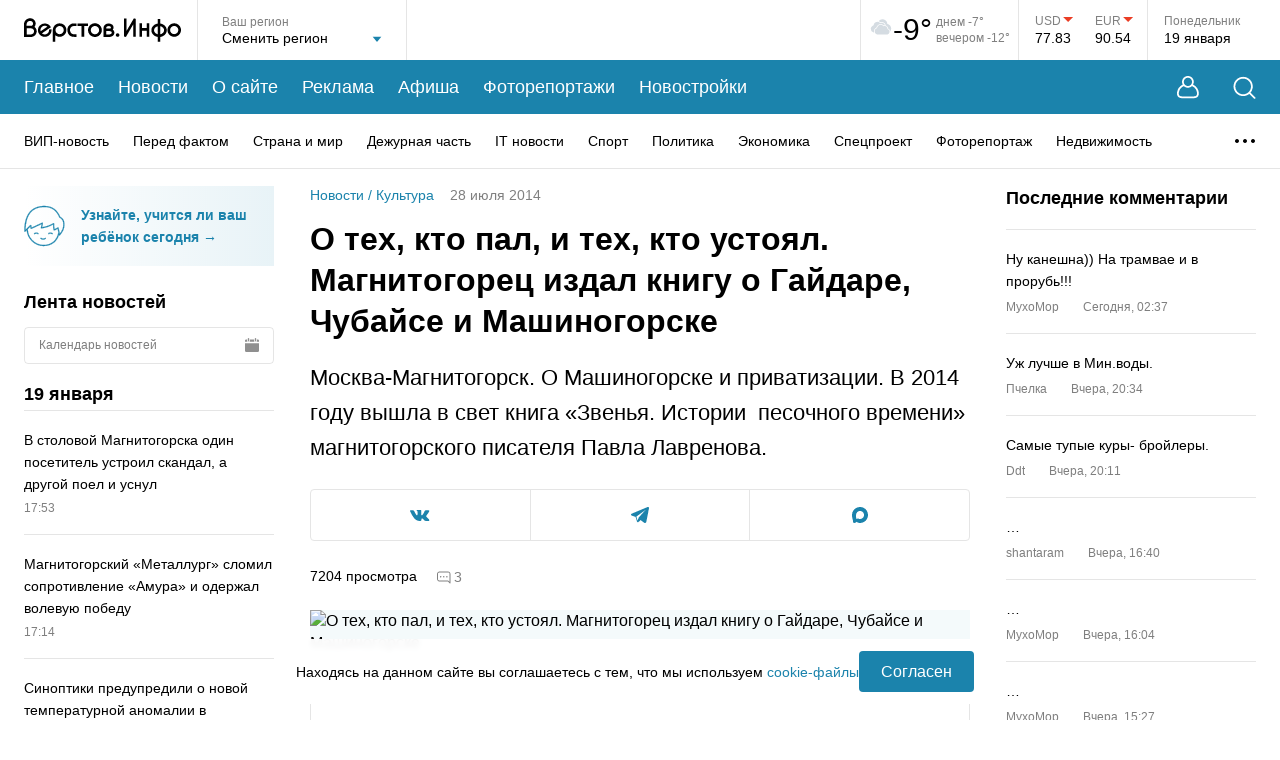

--- FILE ---
content_type: text/html; charset=utf-8
request_url: https://www.google.com/recaptcha/api2/anchor?ar=1&k=6LfilUkgAAAAAFCBnG7hwP85BCcAqq4MI1hn0P1_&co=aHR0cHM6Ly93d3cudmVyc3Rvdi5pbmZvOjQ0Mw..&hl=en&v=PoyoqOPhxBO7pBk68S4YbpHZ&size=invisible&anchor-ms=20000&execute-ms=30000&cb=pasgg1jwmaru
body_size: 48695
content:
<!DOCTYPE HTML><html dir="ltr" lang="en"><head><meta http-equiv="Content-Type" content="text/html; charset=UTF-8">
<meta http-equiv="X-UA-Compatible" content="IE=edge">
<title>reCAPTCHA</title>
<style type="text/css">
/* cyrillic-ext */
@font-face {
  font-family: 'Roboto';
  font-style: normal;
  font-weight: 400;
  font-stretch: 100%;
  src: url(//fonts.gstatic.com/s/roboto/v48/KFO7CnqEu92Fr1ME7kSn66aGLdTylUAMa3GUBHMdazTgWw.woff2) format('woff2');
  unicode-range: U+0460-052F, U+1C80-1C8A, U+20B4, U+2DE0-2DFF, U+A640-A69F, U+FE2E-FE2F;
}
/* cyrillic */
@font-face {
  font-family: 'Roboto';
  font-style: normal;
  font-weight: 400;
  font-stretch: 100%;
  src: url(//fonts.gstatic.com/s/roboto/v48/KFO7CnqEu92Fr1ME7kSn66aGLdTylUAMa3iUBHMdazTgWw.woff2) format('woff2');
  unicode-range: U+0301, U+0400-045F, U+0490-0491, U+04B0-04B1, U+2116;
}
/* greek-ext */
@font-face {
  font-family: 'Roboto';
  font-style: normal;
  font-weight: 400;
  font-stretch: 100%;
  src: url(//fonts.gstatic.com/s/roboto/v48/KFO7CnqEu92Fr1ME7kSn66aGLdTylUAMa3CUBHMdazTgWw.woff2) format('woff2');
  unicode-range: U+1F00-1FFF;
}
/* greek */
@font-face {
  font-family: 'Roboto';
  font-style: normal;
  font-weight: 400;
  font-stretch: 100%;
  src: url(//fonts.gstatic.com/s/roboto/v48/KFO7CnqEu92Fr1ME7kSn66aGLdTylUAMa3-UBHMdazTgWw.woff2) format('woff2');
  unicode-range: U+0370-0377, U+037A-037F, U+0384-038A, U+038C, U+038E-03A1, U+03A3-03FF;
}
/* math */
@font-face {
  font-family: 'Roboto';
  font-style: normal;
  font-weight: 400;
  font-stretch: 100%;
  src: url(//fonts.gstatic.com/s/roboto/v48/KFO7CnqEu92Fr1ME7kSn66aGLdTylUAMawCUBHMdazTgWw.woff2) format('woff2');
  unicode-range: U+0302-0303, U+0305, U+0307-0308, U+0310, U+0312, U+0315, U+031A, U+0326-0327, U+032C, U+032F-0330, U+0332-0333, U+0338, U+033A, U+0346, U+034D, U+0391-03A1, U+03A3-03A9, U+03B1-03C9, U+03D1, U+03D5-03D6, U+03F0-03F1, U+03F4-03F5, U+2016-2017, U+2034-2038, U+203C, U+2040, U+2043, U+2047, U+2050, U+2057, U+205F, U+2070-2071, U+2074-208E, U+2090-209C, U+20D0-20DC, U+20E1, U+20E5-20EF, U+2100-2112, U+2114-2115, U+2117-2121, U+2123-214F, U+2190, U+2192, U+2194-21AE, U+21B0-21E5, U+21F1-21F2, U+21F4-2211, U+2213-2214, U+2216-22FF, U+2308-230B, U+2310, U+2319, U+231C-2321, U+2336-237A, U+237C, U+2395, U+239B-23B7, U+23D0, U+23DC-23E1, U+2474-2475, U+25AF, U+25B3, U+25B7, U+25BD, U+25C1, U+25CA, U+25CC, U+25FB, U+266D-266F, U+27C0-27FF, U+2900-2AFF, U+2B0E-2B11, U+2B30-2B4C, U+2BFE, U+3030, U+FF5B, U+FF5D, U+1D400-1D7FF, U+1EE00-1EEFF;
}
/* symbols */
@font-face {
  font-family: 'Roboto';
  font-style: normal;
  font-weight: 400;
  font-stretch: 100%;
  src: url(//fonts.gstatic.com/s/roboto/v48/KFO7CnqEu92Fr1ME7kSn66aGLdTylUAMaxKUBHMdazTgWw.woff2) format('woff2');
  unicode-range: U+0001-000C, U+000E-001F, U+007F-009F, U+20DD-20E0, U+20E2-20E4, U+2150-218F, U+2190, U+2192, U+2194-2199, U+21AF, U+21E6-21F0, U+21F3, U+2218-2219, U+2299, U+22C4-22C6, U+2300-243F, U+2440-244A, U+2460-24FF, U+25A0-27BF, U+2800-28FF, U+2921-2922, U+2981, U+29BF, U+29EB, U+2B00-2BFF, U+4DC0-4DFF, U+FFF9-FFFB, U+10140-1018E, U+10190-1019C, U+101A0, U+101D0-101FD, U+102E0-102FB, U+10E60-10E7E, U+1D2C0-1D2D3, U+1D2E0-1D37F, U+1F000-1F0FF, U+1F100-1F1AD, U+1F1E6-1F1FF, U+1F30D-1F30F, U+1F315, U+1F31C, U+1F31E, U+1F320-1F32C, U+1F336, U+1F378, U+1F37D, U+1F382, U+1F393-1F39F, U+1F3A7-1F3A8, U+1F3AC-1F3AF, U+1F3C2, U+1F3C4-1F3C6, U+1F3CA-1F3CE, U+1F3D4-1F3E0, U+1F3ED, U+1F3F1-1F3F3, U+1F3F5-1F3F7, U+1F408, U+1F415, U+1F41F, U+1F426, U+1F43F, U+1F441-1F442, U+1F444, U+1F446-1F449, U+1F44C-1F44E, U+1F453, U+1F46A, U+1F47D, U+1F4A3, U+1F4B0, U+1F4B3, U+1F4B9, U+1F4BB, U+1F4BF, U+1F4C8-1F4CB, U+1F4D6, U+1F4DA, U+1F4DF, U+1F4E3-1F4E6, U+1F4EA-1F4ED, U+1F4F7, U+1F4F9-1F4FB, U+1F4FD-1F4FE, U+1F503, U+1F507-1F50B, U+1F50D, U+1F512-1F513, U+1F53E-1F54A, U+1F54F-1F5FA, U+1F610, U+1F650-1F67F, U+1F687, U+1F68D, U+1F691, U+1F694, U+1F698, U+1F6AD, U+1F6B2, U+1F6B9-1F6BA, U+1F6BC, U+1F6C6-1F6CF, U+1F6D3-1F6D7, U+1F6E0-1F6EA, U+1F6F0-1F6F3, U+1F6F7-1F6FC, U+1F700-1F7FF, U+1F800-1F80B, U+1F810-1F847, U+1F850-1F859, U+1F860-1F887, U+1F890-1F8AD, U+1F8B0-1F8BB, U+1F8C0-1F8C1, U+1F900-1F90B, U+1F93B, U+1F946, U+1F984, U+1F996, U+1F9E9, U+1FA00-1FA6F, U+1FA70-1FA7C, U+1FA80-1FA89, U+1FA8F-1FAC6, U+1FACE-1FADC, U+1FADF-1FAE9, U+1FAF0-1FAF8, U+1FB00-1FBFF;
}
/* vietnamese */
@font-face {
  font-family: 'Roboto';
  font-style: normal;
  font-weight: 400;
  font-stretch: 100%;
  src: url(//fonts.gstatic.com/s/roboto/v48/KFO7CnqEu92Fr1ME7kSn66aGLdTylUAMa3OUBHMdazTgWw.woff2) format('woff2');
  unicode-range: U+0102-0103, U+0110-0111, U+0128-0129, U+0168-0169, U+01A0-01A1, U+01AF-01B0, U+0300-0301, U+0303-0304, U+0308-0309, U+0323, U+0329, U+1EA0-1EF9, U+20AB;
}
/* latin-ext */
@font-face {
  font-family: 'Roboto';
  font-style: normal;
  font-weight: 400;
  font-stretch: 100%;
  src: url(//fonts.gstatic.com/s/roboto/v48/KFO7CnqEu92Fr1ME7kSn66aGLdTylUAMa3KUBHMdazTgWw.woff2) format('woff2');
  unicode-range: U+0100-02BA, U+02BD-02C5, U+02C7-02CC, U+02CE-02D7, U+02DD-02FF, U+0304, U+0308, U+0329, U+1D00-1DBF, U+1E00-1E9F, U+1EF2-1EFF, U+2020, U+20A0-20AB, U+20AD-20C0, U+2113, U+2C60-2C7F, U+A720-A7FF;
}
/* latin */
@font-face {
  font-family: 'Roboto';
  font-style: normal;
  font-weight: 400;
  font-stretch: 100%;
  src: url(//fonts.gstatic.com/s/roboto/v48/KFO7CnqEu92Fr1ME7kSn66aGLdTylUAMa3yUBHMdazQ.woff2) format('woff2');
  unicode-range: U+0000-00FF, U+0131, U+0152-0153, U+02BB-02BC, U+02C6, U+02DA, U+02DC, U+0304, U+0308, U+0329, U+2000-206F, U+20AC, U+2122, U+2191, U+2193, U+2212, U+2215, U+FEFF, U+FFFD;
}
/* cyrillic-ext */
@font-face {
  font-family: 'Roboto';
  font-style: normal;
  font-weight: 500;
  font-stretch: 100%;
  src: url(//fonts.gstatic.com/s/roboto/v48/KFO7CnqEu92Fr1ME7kSn66aGLdTylUAMa3GUBHMdazTgWw.woff2) format('woff2');
  unicode-range: U+0460-052F, U+1C80-1C8A, U+20B4, U+2DE0-2DFF, U+A640-A69F, U+FE2E-FE2F;
}
/* cyrillic */
@font-face {
  font-family: 'Roboto';
  font-style: normal;
  font-weight: 500;
  font-stretch: 100%;
  src: url(//fonts.gstatic.com/s/roboto/v48/KFO7CnqEu92Fr1ME7kSn66aGLdTylUAMa3iUBHMdazTgWw.woff2) format('woff2');
  unicode-range: U+0301, U+0400-045F, U+0490-0491, U+04B0-04B1, U+2116;
}
/* greek-ext */
@font-face {
  font-family: 'Roboto';
  font-style: normal;
  font-weight: 500;
  font-stretch: 100%;
  src: url(//fonts.gstatic.com/s/roboto/v48/KFO7CnqEu92Fr1ME7kSn66aGLdTylUAMa3CUBHMdazTgWw.woff2) format('woff2');
  unicode-range: U+1F00-1FFF;
}
/* greek */
@font-face {
  font-family: 'Roboto';
  font-style: normal;
  font-weight: 500;
  font-stretch: 100%;
  src: url(//fonts.gstatic.com/s/roboto/v48/KFO7CnqEu92Fr1ME7kSn66aGLdTylUAMa3-UBHMdazTgWw.woff2) format('woff2');
  unicode-range: U+0370-0377, U+037A-037F, U+0384-038A, U+038C, U+038E-03A1, U+03A3-03FF;
}
/* math */
@font-face {
  font-family: 'Roboto';
  font-style: normal;
  font-weight: 500;
  font-stretch: 100%;
  src: url(//fonts.gstatic.com/s/roboto/v48/KFO7CnqEu92Fr1ME7kSn66aGLdTylUAMawCUBHMdazTgWw.woff2) format('woff2');
  unicode-range: U+0302-0303, U+0305, U+0307-0308, U+0310, U+0312, U+0315, U+031A, U+0326-0327, U+032C, U+032F-0330, U+0332-0333, U+0338, U+033A, U+0346, U+034D, U+0391-03A1, U+03A3-03A9, U+03B1-03C9, U+03D1, U+03D5-03D6, U+03F0-03F1, U+03F4-03F5, U+2016-2017, U+2034-2038, U+203C, U+2040, U+2043, U+2047, U+2050, U+2057, U+205F, U+2070-2071, U+2074-208E, U+2090-209C, U+20D0-20DC, U+20E1, U+20E5-20EF, U+2100-2112, U+2114-2115, U+2117-2121, U+2123-214F, U+2190, U+2192, U+2194-21AE, U+21B0-21E5, U+21F1-21F2, U+21F4-2211, U+2213-2214, U+2216-22FF, U+2308-230B, U+2310, U+2319, U+231C-2321, U+2336-237A, U+237C, U+2395, U+239B-23B7, U+23D0, U+23DC-23E1, U+2474-2475, U+25AF, U+25B3, U+25B7, U+25BD, U+25C1, U+25CA, U+25CC, U+25FB, U+266D-266F, U+27C0-27FF, U+2900-2AFF, U+2B0E-2B11, U+2B30-2B4C, U+2BFE, U+3030, U+FF5B, U+FF5D, U+1D400-1D7FF, U+1EE00-1EEFF;
}
/* symbols */
@font-face {
  font-family: 'Roboto';
  font-style: normal;
  font-weight: 500;
  font-stretch: 100%;
  src: url(//fonts.gstatic.com/s/roboto/v48/KFO7CnqEu92Fr1ME7kSn66aGLdTylUAMaxKUBHMdazTgWw.woff2) format('woff2');
  unicode-range: U+0001-000C, U+000E-001F, U+007F-009F, U+20DD-20E0, U+20E2-20E4, U+2150-218F, U+2190, U+2192, U+2194-2199, U+21AF, U+21E6-21F0, U+21F3, U+2218-2219, U+2299, U+22C4-22C6, U+2300-243F, U+2440-244A, U+2460-24FF, U+25A0-27BF, U+2800-28FF, U+2921-2922, U+2981, U+29BF, U+29EB, U+2B00-2BFF, U+4DC0-4DFF, U+FFF9-FFFB, U+10140-1018E, U+10190-1019C, U+101A0, U+101D0-101FD, U+102E0-102FB, U+10E60-10E7E, U+1D2C0-1D2D3, U+1D2E0-1D37F, U+1F000-1F0FF, U+1F100-1F1AD, U+1F1E6-1F1FF, U+1F30D-1F30F, U+1F315, U+1F31C, U+1F31E, U+1F320-1F32C, U+1F336, U+1F378, U+1F37D, U+1F382, U+1F393-1F39F, U+1F3A7-1F3A8, U+1F3AC-1F3AF, U+1F3C2, U+1F3C4-1F3C6, U+1F3CA-1F3CE, U+1F3D4-1F3E0, U+1F3ED, U+1F3F1-1F3F3, U+1F3F5-1F3F7, U+1F408, U+1F415, U+1F41F, U+1F426, U+1F43F, U+1F441-1F442, U+1F444, U+1F446-1F449, U+1F44C-1F44E, U+1F453, U+1F46A, U+1F47D, U+1F4A3, U+1F4B0, U+1F4B3, U+1F4B9, U+1F4BB, U+1F4BF, U+1F4C8-1F4CB, U+1F4D6, U+1F4DA, U+1F4DF, U+1F4E3-1F4E6, U+1F4EA-1F4ED, U+1F4F7, U+1F4F9-1F4FB, U+1F4FD-1F4FE, U+1F503, U+1F507-1F50B, U+1F50D, U+1F512-1F513, U+1F53E-1F54A, U+1F54F-1F5FA, U+1F610, U+1F650-1F67F, U+1F687, U+1F68D, U+1F691, U+1F694, U+1F698, U+1F6AD, U+1F6B2, U+1F6B9-1F6BA, U+1F6BC, U+1F6C6-1F6CF, U+1F6D3-1F6D7, U+1F6E0-1F6EA, U+1F6F0-1F6F3, U+1F6F7-1F6FC, U+1F700-1F7FF, U+1F800-1F80B, U+1F810-1F847, U+1F850-1F859, U+1F860-1F887, U+1F890-1F8AD, U+1F8B0-1F8BB, U+1F8C0-1F8C1, U+1F900-1F90B, U+1F93B, U+1F946, U+1F984, U+1F996, U+1F9E9, U+1FA00-1FA6F, U+1FA70-1FA7C, U+1FA80-1FA89, U+1FA8F-1FAC6, U+1FACE-1FADC, U+1FADF-1FAE9, U+1FAF0-1FAF8, U+1FB00-1FBFF;
}
/* vietnamese */
@font-face {
  font-family: 'Roboto';
  font-style: normal;
  font-weight: 500;
  font-stretch: 100%;
  src: url(//fonts.gstatic.com/s/roboto/v48/KFO7CnqEu92Fr1ME7kSn66aGLdTylUAMa3OUBHMdazTgWw.woff2) format('woff2');
  unicode-range: U+0102-0103, U+0110-0111, U+0128-0129, U+0168-0169, U+01A0-01A1, U+01AF-01B0, U+0300-0301, U+0303-0304, U+0308-0309, U+0323, U+0329, U+1EA0-1EF9, U+20AB;
}
/* latin-ext */
@font-face {
  font-family: 'Roboto';
  font-style: normal;
  font-weight: 500;
  font-stretch: 100%;
  src: url(//fonts.gstatic.com/s/roboto/v48/KFO7CnqEu92Fr1ME7kSn66aGLdTylUAMa3KUBHMdazTgWw.woff2) format('woff2');
  unicode-range: U+0100-02BA, U+02BD-02C5, U+02C7-02CC, U+02CE-02D7, U+02DD-02FF, U+0304, U+0308, U+0329, U+1D00-1DBF, U+1E00-1E9F, U+1EF2-1EFF, U+2020, U+20A0-20AB, U+20AD-20C0, U+2113, U+2C60-2C7F, U+A720-A7FF;
}
/* latin */
@font-face {
  font-family: 'Roboto';
  font-style: normal;
  font-weight: 500;
  font-stretch: 100%;
  src: url(//fonts.gstatic.com/s/roboto/v48/KFO7CnqEu92Fr1ME7kSn66aGLdTylUAMa3yUBHMdazQ.woff2) format('woff2');
  unicode-range: U+0000-00FF, U+0131, U+0152-0153, U+02BB-02BC, U+02C6, U+02DA, U+02DC, U+0304, U+0308, U+0329, U+2000-206F, U+20AC, U+2122, U+2191, U+2193, U+2212, U+2215, U+FEFF, U+FFFD;
}
/* cyrillic-ext */
@font-face {
  font-family: 'Roboto';
  font-style: normal;
  font-weight: 900;
  font-stretch: 100%;
  src: url(//fonts.gstatic.com/s/roboto/v48/KFO7CnqEu92Fr1ME7kSn66aGLdTylUAMa3GUBHMdazTgWw.woff2) format('woff2');
  unicode-range: U+0460-052F, U+1C80-1C8A, U+20B4, U+2DE0-2DFF, U+A640-A69F, U+FE2E-FE2F;
}
/* cyrillic */
@font-face {
  font-family: 'Roboto';
  font-style: normal;
  font-weight: 900;
  font-stretch: 100%;
  src: url(//fonts.gstatic.com/s/roboto/v48/KFO7CnqEu92Fr1ME7kSn66aGLdTylUAMa3iUBHMdazTgWw.woff2) format('woff2');
  unicode-range: U+0301, U+0400-045F, U+0490-0491, U+04B0-04B1, U+2116;
}
/* greek-ext */
@font-face {
  font-family: 'Roboto';
  font-style: normal;
  font-weight: 900;
  font-stretch: 100%;
  src: url(//fonts.gstatic.com/s/roboto/v48/KFO7CnqEu92Fr1ME7kSn66aGLdTylUAMa3CUBHMdazTgWw.woff2) format('woff2');
  unicode-range: U+1F00-1FFF;
}
/* greek */
@font-face {
  font-family: 'Roboto';
  font-style: normal;
  font-weight: 900;
  font-stretch: 100%;
  src: url(//fonts.gstatic.com/s/roboto/v48/KFO7CnqEu92Fr1ME7kSn66aGLdTylUAMa3-UBHMdazTgWw.woff2) format('woff2');
  unicode-range: U+0370-0377, U+037A-037F, U+0384-038A, U+038C, U+038E-03A1, U+03A3-03FF;
}
/* math */
@font-face {
  font-family: 'Roboto';
  font-style: normal;
  font-weight: 900;
  font-stretch: 100%;
  src: url(//fonts.gstatic.com/s/roboto/v48/KFO7CnqEu92Fr1ME7kSn66aGLdTylUAMawCUBHMdazTgWw.woff2) format('woff2');
  unicode-range: U+0302-0303, U+0305, U+0307-0308, U+0310, U+0312, U+0315, U+031A, U+0326-0327, U+032C, U+032F-0330, U+0332-0333, U+0338, U+033A, U+0346, U+034D, U+0391-03A1, U+03A3-03A9, U+03B1-03C9, U+03D1, U+03D5-03D6, U+03F0-03F1, U+03F4-03F5, U+2016-2017, U+2034-2038, U+203C, U+2040, U+2043, U+2047, U+2050, U+2057, U+205F, U+2070-2071, U+2074-208E, U+2090-209C, U+20D0-20DC, U+20E1, U+20E5-20EF, U+2100-2112, U+2114-2115, U+2117-2121, U+2123-214F, U+2190, U+2192, U+2194-21AE, U+21B0-21E5, U+21F1-21F2, U+21F4-2211, U+2213-2214, U+2216-22FF, U+2308-230B, U+2310, U+2319, U+231C-2321, U+2336-237A, U+237C, U+2395, U+239B-23B7, U+23D0, U+23DC-23E1, U+2474-2475, U+25AF, U+25B3, U+25B7, U+25BD, U+25C1, U+25CA, U+25CC, U+25FB, U+266D-266F, U+27C0-27FF, U+2900-2AFF, U+2B0E-2B11, U+2B30-2B4C, U+2BFE, U+3030, U+FF5B, U+FF5D, U+1D400-1D7FF, U+1EE00-1EEFF;
}
/* symbols */
@font-face {
  font-family: 'Roboto';
  font-style: normal;
  font-weight: 900;
  font-stretch: 100%;
  src: url(//fonts.gstatic.com/s/roboto/v48/KFO7CnqEu92Fr1ME7kSn66aGLdTylUAMaxKUBHMdazTgWw.woff2) format('woff2');
  unicode-range: U+0001-000C, U+000E-001F, U+007F-009F, U+20DD-20E0, U+20E2-20E4, U+2150-218F, U+2190, U+2192, U+2194-2199, U+21AF, U+21E6-21F0, U+21F3, U+2218-2219, U+2299, U+22C4-22C6, U+2300-243F, U+2440-244A, U+2460-24FF, U+25A0-27BF, U+2800-28FF, U+2921-2922, U+2981, U+29BF, U+29EB, U+2B00-2BFF, U+4DC0-4DFF, U+FFF9-FFFB, U+10140-1018E, U+10190-1019C, U+101A0, U+101D0-101FD, U+102E0-102FB, U+10E60-10E7E, U+1D2C0-1D2D3, U+1D2E0-1D37F, U+1F000-1F0FF, U+1F100-1F1AD, U+1F1E6-1F1FF, U+1F30D-1F30F, U+1F315, U+1F31C, U+1F31E, U+1F320-1F32C, U+1F336, U+1F378, U+1F37D, U+1F382, U+1F393-1F39F, U+1F3A7-1F3A8, U+1F3AC-1F3AF, U+1F3C2, U+1F3C4-1F3C6, U+1F3CA-1F3CE, U+1F3D4-1F3E0, U+1F3ED, U+1F3F1-1F3F3, U+1F3F5-1F3F7, U+1F408, U+1F415, U+1F41F, U+1F426, U+1F43F, U+1F441-1F442, U+1F444, U+1F446-1F449, U+1F44C-1F44E, U+1F453, U+1F46A, U+1F47D, U+1F4A3, U+1F4B0, U+1F4B3, U+1F4B9, U+1F4BB, U+1F4BF, U+1F4C8-1F4CB, U+1F4D6, U+1F4DA, U+1F4DF, U+1F4E3-1F4E6, U+1F4EA-1F4ED, U+1F4F7, U+1F4F9-1F4FB, U+1F4FD-1F4FE, U+1F503, U+1F507-1F50B, U+1F50D, U+1F512-1F513, U+1F53E-1F54A, U+1F54F-1F5FA, U+1F610, U+1F650-1F67F, U+1F687, U+1F68D, U+1F691, U+1F694, U+1F698, U+1F6AD, U+1F6B2, U+1F6B9-1F6BA, U+1F6BC, U+1F6C6-1F6CF, U+1F6D3-1F6D7, U+1F6E0-1F6EA, U+1F6F0-1F6F3, U+1F6F7-1F6FC, U+1F700-1F7FF, U+1F800-1F80B, U+1F810-1F847, U+1F850-1F859, U+1F860-1F887, U+1F890-1F8AD, U+1F8B0-1F8BB, U+1F8C0-1F8C1, U+1F900-1F90B, U+1F93B, U+1F946, U+1F984, U+1F996, U+1F9E9, U+1FA00-1FA6F, U+1FA70-1FA7C, U+1FA80-1FA89, U+1FA8F-1FAC6, U+1FACE-1FADC, U+1FADF-1FAE9, U+1FAF0-1FAF8, U+1FB00-1FBFF;
}
/* vietnamese */
@font-face {
  font-family: 'Roboto';
  font-style: normal;
  font-weight: 900;
  font-stretch: 100%;
  src: url(//fonts.gstatic.com/s/roboto/v48/KFO7CnqEu92Fr1ME7kSn66aGLdTylUAMa3OUBHMdazTgWw.woff2) format('woff2');
  unicode-range: U+0102-0103, U+0110-0111, U+0128-0129, U+0168-0169, U+01A0-01A1, U+01AF-01B0, U+0300-0301, U+0303-0304, U+0308-0309, U+0323, U+0329, U+1EA0-1EF9, U+20AB;
}
/* latin-ext */
@font-face {
  font-family: 'Roboto';
  font-style: normal;
  font-weight: 900;
  font-stretch: 100%;
  src: url(//fonts.gstatic.com/s/roboto/v48/KFO7CnqEu92Fr1ME7kSn66aGLdTylUAMa3KUBHMdazTgWw.woff2) format('woff2');
  unicode-range: U+0100-02BA, U+02BD-02C5, U+02C7-02CC, U+02CE-02D7, U+02DD-02FF, U+0304, U+0308, U+0329, U+1D00-1DBF, U+1E00-1E9F, U+1EF2-1EFF, U+2020, U+20A0-20AB, U+20AD-20C0, U+2113, U+2C60-2C7F, U+A720-A7FF;
}
/* latin */
@font-face {
  font-family: 'Roboto';
  font-style: normal;
  font-weight: 900;
  font-stretch: 100%;
  src: url(//fonts.gstatic.com/s/roboto/v48/KFO7CnqEu92Fr1ME7kSn66aGLdTylUAMa3yUBHMdazQ.woff2) format('woff2');
  unicode-range: U+0000-00FF, U+0131, U+0152-0153, U+02BB-02BC, U+02C6, U+02DA, U+02DC, U+0304, U+0308, U+0329, U+2000-206F, U+20AC, U+2122, U+2191, U+2193, U+2212, U+2215, U+FEFF, U+FFFD;
}

</style>
<link rel="stylesheet" type="text/css" href="https://www.gstatic.com/recaptcha/releases/PoyoqOPhxBO7pBk68S4YbpHZ/styles__ltr.css">
<script nonce="mSGi2YzSyMyiOiUay8Em4w" type="text/javascript">window['__recaptcha_api'] = 'https://www.google.com/recaptcha/api2/';</script>
<script type="text/javascript" src="https://www.gstatic.com/recaptcha/releases/PoyoqOPhxBO7pBk68S4YbpHZ/recaptcha__en.js" nonce="mSGi2YzSyMyiOiUay8Em4w">
      
    </script></head>
<body><div id="rc-anchor-alert" class="rc-anchor-alert"></div>
<input type="hidden" id="recaptcha-token" value="[base64]">
<script type="text/javascript" nonce="mSGi2YzSyMyiOiUay8Em4w">
      recaptcha.anchor.Main.init("[\x22ainput\x22,[\x22bgdata\x22,\x22\x22,\[base64]/[base64]/[base64]/[base64]/[base64]/[base64]/[base64]/[base64]/[base64]/[base64]\\u003d\x22,\[base64]\\u003d\\u003d\x22,\[base64]/eghjwozCujsSVWwlAcO2J8Onw5k3w6TDhgjDjlxVw7/DuzU3w4XCtSsEPcOwwq9Cw4DDu8Okw5zCosKoH8Oqw4fDrkMfw5Fcw7p8DsKyDsKAwpAXZMOTwooDwoQBSMOyw6w4FwDDucOOwp8ew5wiTMK0McOIwrrCmMOIWR1GYj/CuTnCjTbDnMKMSMO9wp7Ck8OlBAI6HQ/[base64]/CgcOgDsKvY8KGwqrCoz7CoMKGdMKaDkY1w6DDkMKiw44SMMKAw4fCtSrDvMKWM8K9w7Bsw73CksOcwrzClQsmw5Qow6XDg8O6NMKQw6zCv8KucsOfKAJdw6ZZwpxkwr/[base64]/CqQ/DusOsJBTCsDvDs8KzRcKtJ2kFflZsJmnCgMKAw68wwqV2LhFrw4bCq8KKw4bDiMKaw4PCgh4jOcOBNz3DgAZgw6vCgcOPcsOTwqfDqSzDtcKRwqR3NcKlwqfDlcOneSgxUcKUw6/CtFMYbUl6w4zDgsK3w7cIcQvCocKvw6nDmMKmwrXCigksw6tow5DDpwzDvMOqYm9FAW8Fw6t7f8Kvw5tLbmzDo8KfwofDjl4pJcKyKMK5w7s6w6haB8KPGXPDhjAfcMOOw4pQwqAdXHNbwp0MYVvCvCzDl8KTw54UOcKPT2rDmsOEw4zCuy/CmcOfw7jCjMOZfsOVeGHCu8Knw5XCrDwNS03DhWDDvi3Ds8KAfnB2X8K3P8OPMW0NHB0Bw5hnOirCq2RNN0tZfsOeeB3Cu8OrwrPDpRo/IMOddRTCoUvDvMOvCGZzwrVHEibCllQ9w5HDokjDs8KycA3CkcOpw7gRJcO3IMOSRlrCgDsuw5rCmC/[base64]/DqEPDgE/CrFMZfMKKw6dsN8OJMGoCwrvDtsK7NQMbS8ORYsKcwrrCnhfCvFMEHEVRwqXDgHPDtWTDqHF3BR1Dw5rCn2fDl8O2w7sDw61VcVdvw64XM3hwG8KWw4tjw4gbwrJIwofDo8KTw43DqhbDjSTDvMKISnBwWCDCucOTwq/ChGPDvDYOaSvDlMOsasO8w7ZHS8KBw7LDtsKXLsKqIMOgwrEowpxjw7pBwqvDoUXCl085YsKKwplawqkNDHJtwp4Ewo3Dk8Kmw6DDmX85R8Kow7zDqlxNwoTCoMOHEcOvEXDChQ7Dgy3CjcKFSGHDi8OxdsOZw7REXTw1ahTCv8OCRz7Dj1Y5IT1/JFzCtzHDvsKuGsOmJcKMTnrDvTLDkCrDrE1ywqUjXMKWcMOUwrfDj04US0XCmMKgKXRcw6h2woF8w7Y7SAEuwrIvEFTCoDHCikcIwqjCg8OQw4Ebw6/[base64]/wpQ1wrrDnR/DmiRgEj1SA3fDo8OYA2/[base64]/CkSdDwoDDqRXCl0TDl8K2wrnClMO2FsOiZcKKHkPDh2PCvcOOw47Dm8KQKC/Cm8OedsKNwpjDnjfDgMKrbMKeNHJfRygbJcKvwoXCtQrCp8O2SMOUw4fChRbDo8ONwpMdwrcDw6ZTHMKCNT7Dh8Kmw77Ck8Ojw5cZw7sMPwDCpVNEW8Ovw4/Cr33DqsOqXMOQScKzw7tWw6PDpwHDskp6TsKtZ8OjOVYgJsKDIsO+wrY1acOgdnTCkcKbw6fDlsONW3fDpxVSecKBNgfCisOOw4cEwqxjIDsIR8K+PsKNw4zCjcO0w4PCtMORw7rCi1XDi8Kyw4dcBTrClGTCl8KCWMOuw4/Do3pGw4vDrxsIwrTDh13DgBA8dcOmwpMmw4AJw5nDvcOXw7HCuGxSYj/DisOKZUkIXMK0w61/[base64]/DosOqw7h9EsOswrLDqjMpMsKDwqEIw7I2WsKhTsOxw780d2AxwqI9wowEDSRgw6U5w4JOwq4mw5sQAwoGWApyw5kcI09lIcO2S2rDh2lUB0Rgw6hCeMKlZHDDvlPDmF9teEvDjsKGwrJOQW3Cv37DvkPDp8K+McOCVcOWwogiH8KvZsKPw6V/wqPDkRBlwoEETcOKwobDjMKCH8O5YMOlRg3Cv8KZZ8K4w4olw7dIOH05XcK3woPCiE3DmEHCjGjDvMO6wq9ywpZWwqrCs2VpLANRw6RtKy/CiydFViHCpUrCqHZpXgFPJkjCosO0CMOqdsOpw6HCujrDm8K/NMOHw79lRsOgXHvCv8K6f0NGLsKBIkrDvcOeexDCiMKnw5fDp8O/J8KDPsKaXH0+BRDDtcKDOTvCosK/w6HCosOYDz3CvSVNCMKBE2/Co8ORw4IzLMKfw4JJIcKiScKew5jDucOvwq7ClcOzw6QIasKgwowSJSYCw4DCtcOVFE1HaCdxwosdwpgoecKuWMKFw585CcOAwrE/w5pCwonDuEQow6Miw6EfPXg7wo3CrEZiUcOgwrh6w6cRw511RcOYw4rDvMKBw54+X8OXKWnDlDXDvMO/[base64]/X8Kjw7pwwqLCsMKOwqjCncKbw6nCihHCj3bCh8KXAhJdYwgiw5XCvVTDjWfChwrCqcKtw7o/[base64]/Co8OVI8O+wrRbw4USwpzCjw4LG3PCt3/CsMK1w4TCslzDtlctagMjFcKswq1fwo3DjsKfwo7DlUbCiCIMwrM5d8KvwrXDmsKyw5/CoARqw4ZXK8KWwpDCl8O9VFIUwrYXAsO/VsK7w44mRXrDtngVwrHCtcKZeGkhLHTCtcKyVsOVwpXDt8KEIMObw60yNcO3dhTCqH/DkMKaE8Ouw4HCgcObwokze3o+wqJbLjjCl8Kkw4tdDxHDhQbCtMKrwqFkWzQCw5DCqAEkw5xgBzPDjsOtw6XCh2Fhwr98wrnChAbDsztNw73DmCnDiMKZw7oCdMKbwovDv07DlErDosKmwo8KUHQew5EawrYQe8OjWcOXwrTCshfCjGHCh8KOSid2WMKvwqTDucOrwr/Dq8KfJhkyfSjClwfDrcKNQ14rX8K/ZMObw77Dr8OKPMK4w48HbMKwwq5LGcOvw5PDigtWwo3Ds8KRd8Oww5cKwqJCw67CisOJScKzwoxtw6LDtMOaIwnDiUlYw4XClMKbYgHChTTCjMKGXMOpLQrDhMKRcsORHSwpwoA6H8KBT3h/[base64]/Dp8KYKcOrDcKkw4HCv8O8wqArK8KZwrcPZ2DCt8O5MBXCqmIcE0rDoMOmw6XDksOAwrdEwpbDqMKJw5VewrxNw48zw5bCkgxsw74+wr85w6kRT8KTdsKDQsKmw5R5O8Oiwqdnc8OQw7tQwq8VwpoWw5DCjcOMOMOEw7/[base64]/w6opwrBgIMOEw6TDisOpw6sHwogwGsOUKF9GwowVcErDqcOJVMKhw7fCiGIvGBnClw3CqMK3woXDo8O/wq/DtgsBw6HDl0jCp8ORw7A0wojCkBoOesKpE8Kvw5nCu8OJFyHCilV8w4zCosOqwqlUw4zDkGzDssKvRDIAIhUiSzQ4asKZw5fCtAN5acO7wpUjAMKaMn7Cn8OawqbCpsOGwrBKPmAqKFYxCw1pV8Okw5cZCx3CrsKCIMOcw586QH3Dvw/[base64]/DoV/CsCxEwo15VcODEWd3Q8OKwrXDgEIEwr9kwpfCowAKw5DCqW5RXjrCgMKTwqg0WsKcw6LChcOEw7J3G0rCuGFODixZB8OlKW5WQmrDtsOAVx9bTE1Vw7XCpsOzwovCgMODeWEwBcKSwrQKwpAcw5vDv8O+IFLDmRRxe8OhYDnCkcKsORnCpMOxG8K3w4V8wo3Dgw/DslrCnljCoiHChUvDksK3MhMuw41wwqokLMKBL8KqMTgQGBzCnyPDpUnDijLDjHPDkcKOwodhw6TDvMKJIg/DlhLDisODATbCqxnDlMKJw4xFHsKEH1YKw7zCjnjDsgHDrcK2acOkwqjDuQ8hTmLCnhzDi2LDkSsOZivCmMOowoQ0w6/DrMKsITzCvDoAO2TDjsKxwqXDk0zDsMO1BA3CicOiPnBpw6Ffw4zDs8KwckDCsMOLOhAMdcO/ORHDvBrDrsO2M1DCsi8WVMKIwqDCt8K6csKSw5rCtRxFw6Nvwqo2LiXCkMO/JsKrwrQNE0l4bxBnJ8KaFSZHDwnDlBFsMRpSwqHCtRLCrMKfw7PDn8OIw7U+IinDlMKtw58XT2PDlcOZfC5Fwo4KWF1HOsObw73DmcKmwoZGw5gXYx/[base64]/UTgOwr0Bw7fDucO1w5MmKmEVKT8FwqrDo0vDs2IObsOMUyrDgsKqXijDkkTDjMKAYEdhQcKhwoPDsW4BwqvDhMKILcKXwqXCucOGwqBdw4LDmcKEeh7ChBhkwovDrMOpw7c8Rl/Dj8OCe8OEwq4xDsKPw6PCi8Olwp3CjMODRMKYwqnDmMOQRDg1cj9aOEAowqMCSB83XVQCNcKTNMOtb3LDscOhAWQ/w7rCgjLCvsKrRsO6PMO7wr/ClU8qQQwUw4tUNMKrw78sAcOVw7HDkW7CkHc4w5TDhT5Gw5xpKk9mw6PCs8ONHH/DnsKuEcO9TcKxLcODw7zCh0LDh8OgDcK7DBnDsAjCpMK5w4LCsQw1XMO0woEoIHx+ImjDtH9ifsK3w4AFwpQveRPCvH7CkDELwp9rwojDqcOjwqHCvMO7ZHkAw4gZZMOHfBIsIz/CpFwecAZbwr8zR2MSUEZfPnpMBGwcw5cmVmjDqcOrfMOSwpXDiQTDl8O8EMOGfW54worDvcKgQxsXwo8xdcKow6zCgQ/DpcKJdRPDlMKQw7/DqcOkw5w+woPCjsOrUnEZwpjClG/[base64]/CvMOMHSJPLsOlw5HCo1vCpcOCwqHDhj10UGHClcOAw6XCm8O9wrDCvRRcw5LDu8Kswp5JwqF0wpwDNQw4w77Dr8OTHiLClsKhaCvCkhnDhMOPaF1rw5khwol5w6VPw7nDogclw7IHH8Oxw4kSwp/Dmxo0bcKKwr/DqcOMPMO2UCgve347bi/Ct8OPG8OoCsOew601TsKxA8Kob8KoDcOQwoLCnQnDkDt5RgHCjMKTUT7DocOkw6HCg8OBGAXCncOubiMGQQvDo2hkwqfCvcKxYMOyccO0w5jDgl/Crm8Cw6fDjcOyAG3DvR0OWRvCtWpJEyBrHXDChUZWwoZUwqUUdxd4wodrLMKQaMKAacO6w63CssKXwo3Cj0zCo2FDw5tUw6gdFCvCuH7CuEEJKsOww4MOeXnCnsOxVsKzDsKtTsK0MMOfw7nDh0jCgX3DpmNOR8KpesOpGcO6w61efRt5w5pYfiBiR8O/IBITNcKCOmEQwq7CoiMYHD1MKcK4wrUhUDjCjsOJFcKewpjDuAsuS8ORw4kfXcOwJAR6wqdUKBbDm8OJdcOCwp3Dl07DuBl+wrtRdcOqwpDCiTMCAMOfwoo1EcO0woMFwrXCrsKRPx/Co8KYSHnDgCQ6w60TasOGa8OBJMOywrwaw7HDrj0Rwphpw59fw64BwrpsYsKyNXNewoJywoZRUjDCrsOywqvCsQ0rwr8WecO6w4/DhcOzXDB6w7nCqkfClg/DlcK3aTg8wrXCi0AFw7nCtytmRQjDkcKfwoUZwrPCvcOXw54Jwp4FHsO7w7PCuGzCqsOXworCocKuwrtrwokqLT/[base64]/CrcODDibChhHDnH1hYcOawo3Dn8KgXBt+wrhPwqLCqDBhfl/CqUk5woI/wp1fd2tkG8KtwpnDo8KUw4B7w5jCssORGCPCssK+w4lGwp7DjErDnMKQCzrCoMKww7gMw78cwprDrMK+w5lGw5/CqEPCu8K0wolxawHCsMKRPHfDmgVsc1vCr8KpGMKGHMK+w55FPcOFw6wpbTQkYR/DshgkPUtCw6V5D0kNS2d0HD4Tw6Mew4kLwrocwrzClB84w6Z+w4g3GMKSwoIXF8KxCcOuw6hzw6NtbXZNwoZoHcK6w5tlw6HDgFBgw6RIHMK1fjFIwpHCvsOqT8OQw79VdTRYNcK5DgnDlSZ9wrrDo8OjF2vDmjjCkcOIRMKWd8K/TMOCwrDCmVwXwo4ewoXDjFvCsMOCF8ODwrzDlcKow5wlwr1yw4g9FhnChcKtJ8KuKsOMQFTCnV3DuMK9w6TDnX8Lwrxxw5TDpcOgwocpwpXClMOfBsK3d8O8JsKNRS7Dl0Fiw5XDq09vCg/[base64]/wprCrcKTwqXCtnVwwo7DmMOGB8O9ScOwKcOrOMOww7V1wqTChcOFw6TCucKYwobDsMK1Z8K8w4Isw5drAMKiw6ouwqDDvgodZFMIw7ttwq9zCx9kQ8OMwp7CvMKsw7rCmwDDohsmCMOZe8OQZMOCw6nCisO/cBbDm09QITnDk8OtMsO8D2cDMsOfJE/[base64]/[base64]/Ci4nPwHDjMKjEizCiMOOwpUCPMKxw53CrMObFsKbPMKawqTCgMOGwqPDuSVIwr/[base64]/CjcK4C8O/BwNYZiMFVll3ecOOE8KXwqrCusKuwoALw4jCmMOPw4A/[base64]/Dm8KEGRvCkHPDhBpQTsOvQHLDpw7Cgg7CjUDCuXnCrF4LUcKvcsKYwp/[base64]/CvGAdw6TDucOKbwXDn8O5w7fDjsOmwqfDs1LDj8KTcsOPMMKhw5DChsKww7/Cv8KBw7zCosKywq9uTg4kwo/[base64]/CqcOnw6fDhMKVG8OOw4TDrFjDmsKtdsKaHSoBw6bCq8ORHQsjcsKXTzgWwqkOwqcFwrwxbMOmV3rCqsKhwrg2VsK+TBVyw6o4wr/CnQRDX8O1CGzCjcKvNFbCucOpD11xwrJOw4VFYMKfw47CisOReMOHXyEpw4jDvcOmwq4LacOTw40qw5vDiX1/WMKGKA7DjsO3LgLDpmvCg2DCjcKPw6TCqcKPBhHCnsOVGlQ5wqsdUDxtw71aFk/Cu0PDiSgTaMOPe8KIwrPDh2/[base64]/[base64]/Dv3TDhBxfwqAxKBEOHSpLw6sTf8Kswp7DtULCvMOEK2fDhwjCrA3CgmN7ZEQCbRwDw5clKsKQdcOnw4BgJS7ChsKKw57Dkz/Dq8OUdSYSVDfDnMOMwrg6wqNtwoHDoCMQE8K8FsOFWijCoykAw4zDlMKtwpR0w6EZccKNw7Yaw4Mgwr9GVsK5w7rCu8K/XcOrVmzCtm85woXCrj3CssKVw601Q8Odw6DCqVIxAADCsiI5CBPDiF91woTClcOxwqg4RS0rXcO3w5/[base64]/DjMKkwo3CisOYw4s3c8OiYwDDu8OTHCBaw70IDxJtXsOiE8KEAH/DjzU4elvCtH0VwpVVOUTDk8OzMsOwwpTDgmzDlsOfw57Cu8KqKBoxw6DCk8Kvwr56wop3HcKWDcOndsOaw6N0wq/DhgbCtcOvBjnCt2zDusKIZgbDucObRMOpw5rDusOFwpkVwot2SnHDv8OHGi0DwpLClgHCo13DgggiEywNwqrDuU9ifEnDvHPDpMOqWzJ6w5ZbEjc6csKnTsOOJUXCn3LDlcOqw44LwoZ8WXlzw7oew6jCow/[base64]/CvsONw6A4FsKPN8Owwptuw4NNRVbCssOYHcKJMx16w5/[base64]/[base64]/ChsKHwp9qw4ElD8OaDlbDoArDphNkG8Kdwr1ew4DDoQs/wrRPe8O2w7fChsKIVSzDokoFwpHDsEwzwoNTMgTCvDrChcORwoTCv0fDnWzDi1VrK8K/wqTClsKRw5HCqiI6w4bDtcOcVAnCjcOhwqzChsOeUwgpw4jCiSokZkwtw7LDmcOKwoTCnH9RMFTDrALCj8K7McKNOVhbw6/DscKdIMKLwplFw4ltwrfCqWDCsX0zZQbDgsKqJ8K0w7kKw5rCtnXCgkpKw7/CiCTDp8ONHBhtK0hsNV/DiXchwoPDp3HCrsOAw7fDqg/DksO7ZcKJwobCvsOKI8OQJDPDrAgResOwZ2PDp8O3EcKnEMKzw6PDmMKXwpFTwpXCoUrCgC13Y21BTUfCi23DvcONf8OkwrnCiMKiwp3Cu8OQwodXXFsZEkY0YWEmPsOCwo/DnFLCnkUWw6R+w6rDk8Osw7g6w53DrMKtUSpGw7ULcsKRAg/DuMOhH8KuZDFvw7nDmg7DucKzTWdpRcOGwrLDkgAOwpLDn8Oww4JQw63Clwd8EcK0SMOEQWPDisKuQFFRwpgTIMOOBUnDmCtwwrEXw7c2wqlyQxrCrBTDiWzDjQ7Dm2XCm8OvCiF5XGAhwrnDniI3w5jCvMKCw6VXwqHDr8Okcm5aw7NkwqtTI8K8AkbDlx/DlsKDOVdQORHDv8KlVX/[base64]/wqLCtQEKH8KXwpZedcOyD8OawqzDoHogw7/CrcKewpFIw7YCfcOnw4vCn1vCvcKKwrvDrMO8ZMKbeC/DjybCgB3Dr8OYwpTCj8OFwpp7w7ohwq/[base64]/DsMKAwqLDg286wqlxwqjCgsOwMcKHwrbCrB4yKg5qFcKwwqBIYnctwoV+X8KVw6jDoMOUGQrDo8KfWcKNAsKjF01wwr/CqMKxVnTCi8KXcVHCnMKjecKTwoomVT3Cr8KPwrPDucObcMKww6cCw7B5GwoQZHNIw6PCvMOjQFlgIMONw5TClMOOwqh6wpvDlkB0GcKcw5ljfxrDr8Ouw7PCml7CpR/DvcKXwqRKXywqw4M+w4DDgMKaw6pbwpPDrAU1wo7DncOOD3FMwrlvw4ECw7wiwoEuMcOuw51/bW49A0/[base64]/DtcKrw5htah9xw43Cr8KfdyrCpsK/[base64]/[base64]/[base64]/DuMKJGgkEJsOQMXtQwoN2w5tTBsOFwpzCtA8ywpUMBHHDiw3Dt8Ozw5QnOcOgDcOhwocBIizDlMKUwqfDu8KKw7jDv8KXRDrCrcKjEMKvw4U0ZEVZeA7DlcKMw6nDiMKZwr/[base64]/w7zChsKbL0HCpnQXMMK8wpLCqcObwpkxwppHS8Onw5R9A8OeasO1wp/[base64]/Cs8OVYzR0Bn1TdMORb8KnbsKvw7LCosOCwrI1wrEGF2TDkMOBKA4QwrLDtMKqZys2e8KQU3rDpylVwr4+D8KCw5MFwoU0Zn52VigBw6kJccONw7fDtH4OfiTDgsKnfljCnsOIw4ZAfzJNBEzDo1/Cs8Kbw63CkMKXSMOTw7wPw4DCt8KKOsOfWsO1GRNAw7RDCcO+wp5pw5nCrl7Cu8KZG8ORwqTCkUzCpGXCrMKvUnpvwrAaLgHCqGbDiD3CqMK1AAgzwp3DokbCisOYw7fDkMKmLTwUL8OGwpTChz3DrMKLHHRQw7sOwq3DiF/[base64]/CosKnasK7wqvDrMO0w58Iw7BnQCoua29wXFnCjSU+cMKSw63ChVJ8HSbDrHF8HcKnw7/DoMKGa8OKwr0iw7UjwrvCghxjwpRbJxZYUClOAsO+K8OKwohWw7nDqMKZwop6I8KHwphnJ8O+wowrCzwgwrh5wqTCqMOYN8Onw6/DvMKjw4PCk8OGUXoHKQjCjj14EsOTwrnDizbDqzvDkgXCs8OcwqQ3fxXDo33Dk8KaasOYw7sWw5kXw6bCgsO4woRLcAXCkR1uLjxSwqvDocOkE8OXwpzDsAV9woMhJRXDrsKgQMOUOcKJXsKtw7TDhXdJw5fDu8K/wrRqw5HCoUvDuMOvXcOkwrcowoXDijvDhhlrS03ClMKjw6ITfhrCtDjDgMK7cm/DjAguZAjDkCjDucOPw7w/HzVJCcKqw6XCh0sBwrfCjsOwwqkpwrVKwpI6w7I4acKMwpvCr8KEw4g1GVdmd8KdKzrClcK9UcKWw4c9wpcUw4Z/XFgGwrXCq8Osw5XDs1IGw7ZXwrVcw6EEwr3CvEbCoiDDl8K2elbCisOoUy7CqMK4bkPDkcOgViRqW3pewpzDnD1BwpMvw4g1w54Lw5QXMynClndWFMOCw7vCnsOqYMKrcR/DvFkAwqchwovCs8OLbUNFwojDgMKpHXfDn8KQw67CiWDDl8OWwowJNMOJw65HeyrDkcKUwpfDtDjCtDDDn8OiUH7CjsOaASPDh8K+w4g/woTCjypWwp7CvH3DvhfDt8KMw7/DhUYzw7zDucKww7XDg1rCkMKAw4/DpcOJVcK8M1QVMMKBaHdCLHY7w4V1w4LDnEDDgF7Ds8O9LSjDn07CnsOkAMKMwpLCmMOLwrIUw6HDhgzCojwwTEQEw7/Di0LDjcOiw5bCksK+eMOswqUPOh8TwqMDNH53ARNWGcO9GRLDpMKXcwZYwo0WwovDgMKSXcKPSTnCkD5Mw6wMD1HCsXBDdcOVwrPDhkzCl1pLe8O0bhFBwqLDpVkvw5YcTcK0wqfCocOrEsOew4PCkmPDumBGw6RqwpLClMOQwo5/[base64]/Cl8K/ZUkbSRNUwq89aytIw7XCm1PCsj/DiA/CvQRgDcOnHWwAw5FywpfDgMKvw4nDh8KUeDxXwq3DiApYwpUiHTV+dAHChlrCsk/CrcOywoEpw53DvcOjw68dBS0ZCcOtw7XCtXXCq1jDrcKHCsKKw4vDlifCp8KbesKSw55OQRosYsKYw6BsMUzCqsO+DsODw6fDrnZueQrDtmQwwphywq/DqyrCqmc7wo3Dj8Ojw60nwr3DonABIcKoV1NDw4YlE8K4I3nClsKwOg/[base64]/FcKUdwrCvMKPw57CssKwwroEBsKuw4bDmioqNcKEwpgmWXdOLsKFw41uI01NwpN4w4F2wp/[base64]/DnHzCuE7DuhHDtsK9w60yw6vCssO5w5s1w4gVAUQ1wqU4JMKtasOrZMKuwo4Hw4gyw7/[base64]/BcOVDcKPSFJZw6wkIsOpw7zDk1TCv8OoZAQPSB49w7/[base64]/CrEMyY8Kjw4bDh8KOwpHCgsKnw55zwoRXw7jClsKPHcK3w4zDgXDCrsObSlfDgMKnwqQjNijCmsKIFMO3KcK9w7XCgcKbQBrDvHLCpMOdwop4wpA3wohiIXN4Byd+w4fDjh7DlVhUZGoTw4wDbj0/[base64]/DnsKXw5PCuMOAw4NbZj/CqsOAwrHCphVETMOWw7J7SsOHw4JQb8OXw5rDqjxjw4ZpwqvClyRea8OjwpvDlsOSLcK6wo3DksKhUMO0wqnCmiFzdGwMcnLCq8Oqw69EM8OjLQ5Uw7PDqlnDvhLDmlA+c8KVw70BQ8KUwqE9w6/DtMOdbn/CpcKEQmvCnkHCjcOYMcOsw6fCp3gzwqnCr8O9w6/DnMKewqXClHsVI8OSGk9Nw7rCvsKZwqbDjcOGw5nDr8KVwrNwwpgdEMOvw5jCvjhWa24ZwpU2K8KbwprDkcKOw7R/w6LCkMOAcsO9w5LCrMOEeibDhcKawrwNw5MywpVqUVgtwoNpFWAwd8KXUVHCsnItIV4MwpLDo8OadsKheMOIw6NCw6plw7XCtcKQw6nCr8KpAxfCrwnCrBsRJALCq8K6woY9SWkKw5zChEF8wojCjcK3N8ObwqYNwpQowrxWw4lcwprDgU/ChVLDjU/DowTCqUpwFcOABcKjWkbDiAnDlQUuD8KfwqrCusKOw50QTMONWsOJwp3CnMK2NVfDmsOxwqYpwrEdw4HClcO7ThHCgsKMOMKrw5XChsKww7kBwoY/WiDDksOHJlDCrDDDslAXYBsvQ8KTwrbCs0NNa2bDvcKgUsOxBMOXS2UKGxkoHgDDkzfCjcKbwojDncKWwrV5w6LDpDHCoyXDoC/DsMOUw5vCo8Khwp1rwod9Ln99M0x/w5bCmmTDtTHDkD3ChMKdYSZ6TwlvwqsJw7ZMfMKRwoUieFDDksKkw5nCssOBX8KASMOZw5/DisOqw4bDlRfCrcKMw4jDusKtGzYLwpDCqMO1wqTDhXdEw6vDksOGw5jCjitTw6VHe8KBaRDCmsKhw7dzTcOGM3jDp29hP0NybsKBw5tFcRLDiW/DgSFtPlVvSjbCmsOxwozCpGrCtQs0dyshwqEENHo9w6nCu8K/wrxaw5R3w7DDiMKQwqoiw4swwovDoTfCuhPCrsKGwpnDpBzCtk7DkMOZw5kDwpxYwrl3KsOTwp/DiAkPR8KCwpAZVcODAcOlSsKJbhNtE8KUFcOPS3kkblVow4Zmw6vDinZ9ScKYC1wlwpdcGljCgDfDqMO+wqYPwrLCkMKkwp7DoVrDrUUnwrIuZ8K3w6xPw7rDlsOjP8KWwr/Ck2UZwqEELMORw4oGVSMIwrPDi8OaIMOHw6ZHSHnDiMK8NMOvw5XCoMOFw4VUIMOywofCpcKJZMKjQSLDoMOuwqfCvx/DrwfDr8O9wp3Cm8KoUsOdwpPCgMKOaXXCrm/[base64]/Ch8OdDcOPw4fCgcOTw59Tw47CgMK0w61qwoPCk8ONw63DmDplw6/CtlPDqsOKNVrCkj3DhQ7CqA5BB8KdZE/DlzJSw4Q5w7s5w5bDszsbw59WwqvDqMOQw7drwrjDusKxCzZsF8Oyd8OYAMKFwprChnfCoijCmwMqwrTCrWnDvUwRbMK2w7/CuMKtw6vCmcOSwpvCisOHZMKKworDi07Dji/DscOQEsO3N8KXewlrw6TDkjPDjMOXUsONbMKaIQ0mQsOMZsO2YgXDvVxdZMOtw5nCrMOQw7/CiDBfw7AJw7kEw6RewrPCrgnDnykUw6PDhQfDnMO/fQ07w7Vcw7spwpYMAMK2wrk2EcKQw7fCjsKwecKZczMCw7XCmsKAfxtNBmvDosKkwo/CoirDs0HDr8KaFR7DqcOhw47CshIQf8OpwoQDRS4YIcK4w4LDuzDDm18xwqRNYsKebhlJwrnDnsOOTj8cewrDtcOPHyXCqWjCsMKOSsOccE0CwqoNcMKTwrDCqxlaBMOjEcKjGk/CvcK5wrJZw4nDjFvDm8KYwowRVXMRwpLDrcOpw7pNw6o0ZMO5S2JnwqHDgsKSHErDsSzDpDlYV8OUw59aEMK/c3Jow7bDsw5xU8KMVMOFw6XDnsOJEcKowqvDilLCpMOjCGkjVxc/Z3XDlTnDj8KiNsKOCMOdXmPDrUApdk4VA8OBwrAcw7bDu0wtOkt9L8OMw71wBXwdVyRzwop0wowwMmNSDcKrw6d+wqItHCVhC09jLBrCuMOeP2NSwq7Cr8KrCsKbBkHDiQjCrQg/[base64]/CglkIScKwF2PCkUrDlcKlw5Mywp3DvsOZw6YnMSzCnzYBw70LUMONN2wqasOtw7tiQ8Opwp3DncOPNwDCnMKKw6nCgzLCk8K3w4bDn8K3wqM1woJ9S0BJw4LCvxdrT8Klw7/CvcKyXcKiw7rDtsK3w41qdVZCFMO5Z8Krwo8ke8ODZcOLVcOuw6nDqwHCo1jCv8K6wozCtMK4wr9ERsO+wqDDg3kxXwTCjRhnw6AnwpV7wp3CgEDDrMOfw5vDvg5OwrjDtsKqO2XClsOdw5RjwrrCsgVxw6xpwrotw59Dw7TDnsOPfsOpw780wrh/NcKHHsKcdA7CgDzDosO9dsKCSsKrw4hLw5ZhDsOtw7YmwppJw5k0GcKFw6rCuMOjQg8Cw7kzwo7Dq8O2BsO/wq7Cu8Kfwp9ZwoHDisOiw6LDtcOpOwkCwqNyw6cfHSlyw79OBsONJMOswoxFw4pMwonCuMOTwrgIJ8OJwrTCtMK/[base64]/CuQtFwpHDiQ/DucOKAS5Ewrh+AEBVw5DCimvDiMKlNMKfVCZ3esORw6DCvATCjcKdQcKKwqzCsmTDoFYRcsKsIjHCuMKgwp5Mwr/Do2/ClFtRw5FCXQ7DocKMBsOcw7nDihpzQSdaYMK5dsKYBz3ClMOtOMKlw4t5WcKrwox7UsKIwqYpf0/Dr8Oaw5rCt8Otw5gxTAlkwrvDhFweSWfCgQ8PwrlSwobDm1p7wpEuM2N4w7U+wrLDtcK/[base64]/CghR1w6vDuxLDukIywoh8w7rCs3txaxgWw6fDmwFtwrzDgcKCw7o/wrMGw4bCsMOrdiIHUQPDnU4PBMO3DsKhZWrDisKicXZVwoDDlcOrwq3DgXLDscKqEkZNwpQIwrjCg0rDtsOZw5/Ci8KVwoPDjcK+wpp9bcKcInliwpcHW2Vsw5BlwpHCpsOYw6VICsKzQMOrA8KHGELCiEjDsR4tw5TDq8O+YRUlWk/DqxMTLGvCgcKASknDsSDDmnDCi3sDw4A9LDDCj8OJfsKDw5XClMK4w6rCikMPMcKoSxXDtcKmwrHCswDCmyfChMOdTcO/Z8K7wqBjwqvCviJKO34kw6w+wqQzOUtZIFBTw5FPw4Rjw5DDmAQPBHfCpMKYw6RKw44uw6HCkMOtwq7DhMKJacOSdwF8w7lQwrk2wqULw5clw5/DnyPCunzDicKBw7FrZhFmwrfDjMOjdsOtcCI/wrU+Zl4tTcOZeS8TWsKKAcOsw5PCisOXX2DCkMKTQxRyZ3tXw4HCtA/Di1bDhWYhLcKMazLCtW50TcK6OMKTAMO2w4PCgsKBJioyw4zCtsOmw69ZUDVbcH/Cqwc6w6XCpMOZBU/[base64]/Cs8OZw6JxAx1QwrI+WcKGAsKtwpF4w6syRsOAP8KBwpoawo3DuU/[base64]/Uzcqwo/[base64]/wpvDhMKINk7Cn8KmagUGwoUKwpZGwqrClVHCsSTDp15KQ8KHw5UMbMOTwoUvUwTDgcONKh8iKsKbw7DDgQPCsxooC3JQw6vCjsOLR8Omw7t1wqlUw4RYw4lmb8O/w4vCscOacSrDqMK7w5rCqsO3KADCgMOUwqzDp0XCk0TCvsONZRd4TcK9w7gew5zDrnbDt8O7IMK0fA/[base64]/Ch8KXw7dIKcKaQsKxfzDCicOvw6IBwqddwqHDgX/CmMOkw4HCr0zDncO3wpvDpsK9BsO8U3JGw7bCpTJ7dMKSwrPDhMKJw6bCgsKYTMKJw73DucKkBcOLwrHDrMKlwpvDnW9TK0Epw4vCkDbCvkMGw4UrNChZwocfeMOBw69yw5TDuMOBPMKiRSUaR3bDuMKMKz4GTMKuwqltAMOYw4/Cim8Ze8O5ZMOpw5bDviDDjsOTwoVJVsONw7DDgyxCw5HCrcOowrFpCgdgZMOHYA3CkE8YwrY+w6XCmSDCgl3Dm8Knw5YEw63DtnbDlcKNw7TCsBvDqMKFR8Olw4kMf3LCnsKqQycVwoZhw4PCoMKKw7nDp8OUM8KjwpN1YiXDoMOASsO5UMO0fsKowoTCp3bDl8KTw4/CmwpvPglZw45SdlTClcOvHipzX1Nuw5J1w4jDgMOyfTvCssOkMkPCucOTw5XCuwDDtMOoZMKde8KPwoZUwoYJw6zDrTvCkF7Ch8Kxw51IcG5LPcKnw4bDuHTDk8KxXQ/CoksKwr3Do8O3wrIYw6bCmMOFwpjDnRnDq3Q/SHvCpDMYIsOQeMOMw6YleMK0bcOTNkwHw7/CqcOYQivCisKOwpADS1fDl8Ozw4FfwqUULMOJKcKUERDCr3V7d8Kvw6TDi1dSVcOwAMOQw6Y3XsODwpQXXFoewqw0FWjCrcOSw6x/Zy7Dvk1UKDrDhStBKsOXwozCsy4Tw5rDvsKlwoQXLsKgwr7DrsOhSsOOw6nDvSTDmQk/VsKhwrJlw6QDLcKjwrMtZsKJwrnCpCpSPg3CtwQNayorw47CmyLCj8KNwoTCpkdPLMOcQQjCkQvCiADDt1rCvAvCl8O/w5PDkikkwpdOAMKfwq/CoGXClMOwT8OCw7rDoS89bmzDhsOVwq3Dm1AELA/DisKBYMK2w4V6wpzCucKcXFPCgk3DvhnCvMKpwr3DvURYUMOPKsOTP8KVw4p+w4zCmjbDjcOaw5VgJ8K0fMKOS8KMAcKMw7xDwrx8wpFrDMO5wrvCkMOaw49uwqTCocOzw55Qwoo+wq4mw5HCmnxJw5lAw5XDrsKfwrvChzHCqmbCpg3DnS/DhMOGwp/[base64]/CuxrCp8K9wqTDu1zDlcOqdDnCusOJwpTDsmbCgTvCrgpww7JFQMKNeMOpwq7Dmx/DicOBwqplHMKrw6HCvMOWazsXwr7Dli7CvsO3wqMqwqoBF8OGNMKiC8KIeHwIwpskPMK1wq/CqUDCtAJywr/CpcKgEcOcw441AcKTYz0Ewpd4woEeQMKRHsKuXMOEXUhewr/Cv8OLHhIPfnFTB0Z2L2bDlls6EMKNUsOdw7rDg8K4WENPGMOVQX16dcKNwrnCshtLwqlxXgzDuGdtdWXCgcOFwprDh8KPW1fCsk55YCjCvl3CnMObAlvDmEEnwpXDnsKhw6bDo2TDrBYWwpjCjcOlwoVmw4/[base64]/XcOsS8KHFsOHY8K/CBISwod+wo46wp1nCGPDuRdiG8KgL8OZw7UewqjDqsKMTEnDvWEuw4cFwrLCnUlow51gwrAANUbDnEFaJkUPw7vDmsOANsKuMUrDr8KHwpliw4zDkcOGNMKHwrF5w7gkDG0Pwq1eOlDCrx/DpDrDhFDDuTvDkWRMw7/DohXCrcOCw4jCnnnCvsKnTQZww6Avw4wnworCnsO2VSRywqEsw4Z2LMKcR8OVesOnG0RySsKpHx7DucOuYcKLXB9BwpHDoMOtw6PDksKiEEdew54IbTfCs1zDp8O1UMK/wrbDpWjDvcKWw7IlwqITw7sVwopEw7PDkQFlwpNJbxBrw4XCtMKCw4DCm8KtwrjDocKcw7g7YXk+acKow7Y/QmJYJWt6GVLDjMKswqETIMK3w4Y/R8KxW0bCsRDDsMK1w6/CrQ\\u003d\\u003d\x22],null,[\x22conf\x22,null,\x226LfilUkgAAAAAFCBnG7hwP85BCcAqq4MI1hn0P1_\x22,0,null,null,null,0,[21,125,63,73,95,87,41,43,42,83,102,105,109,121],[1017145,391],0,null,null,null,null,0,null,0,null,700,1,null,0,\[base64]/76lBhnEnQkZnOKMAhmv8xEZ\x22,0,0,null,null,1,null,0,1,null,null,null,0],\x22https://www.verstov.info:443\x22,null,[3,1,1],null,null,null,1,3600,[\x22https://www.google.com/intl/en/policies/privacy/\x22,\x22https://www.google.com/intl/en/policies/terms/\x22],\x22/WJdqDKHbH/+vo2IjxdFhOzf4zpFpUwpdfVOQrRNbRE\\u003d\x22,1,0,null,1,1768831041899,0,0,[244,81],null,[94,184,113,188],\x22RC-9lvO6-Ub1EVRAg\x22,null,null,null,null,null,\x220dAFcWeA4NrRejERr_IQYd1VcUR1IE4rR1nW710hC7n30wJF8hCEF49sDeXkM3d23SHAtZyTiF622AyDH7H2eWwPAdy7OJCl9HWw\x22,1768913841757]");
    </script></body></html>

--- FILE ---
content_type: text/css; charset=UTF-8
request_url: https://www.verstov.info/_next/static/css/c0c46b16879490b4.css
body_size: 1112
content:
.BannerInterscroller_wrapper__x2Zqj{position:relative;box-shadow:none!important;display:block}.BannerInterscroller_wrapper__x2Zqj:hover{box-shadow:none!important}.BannerInterscroller_viewport__HYg7d{position:absolute;top:0;right:0;left:0;bottom:0;z-index:1;overflow:hidden;-webkit-clip-path:inset(0 0);clip-path:inset(0 0)}.BannerInterscroller_banner__EniDb{width:100%}.BannerInterscroller_banner__EniDb>div>div{max-width:none}.BannerInterscroller_banner__EniDb img{max-height:calc(100vh - 3.375rem);-o-object-fit:contain;object-fit:contain;-o-object-position:center;object-position:center;position:fixed;top:3.375rem;bottom:0;left:0;right:0;z-index:0;align-items:center;display:flex;pointer-events:none;margin:auto!important;max-width:41.25rem}.BannerInterscroller_banner__EniDb a{height:100vh}.BannerInterscroller_ord__OmOuB{position:fixed;right:calc(((100% - 660px) / 2) + 4px)}@media (max-width:80rem){.BannerInterscroller_banner__EniDb img{width:calc(100% - 500px - 6rem)}.BannerInterscroller_ord__OmOuB{right:19.625rem}}@media (max-width:75rem){.BannerInterscroller_banner__EniDb img{width:calc(100% - 440px - 6rem)}.BannerInterscroller_ord__OmOuB{right:17.75rem}}@media (max-width:62rem){.BannerInterscroller_banner__EniDb img{width:calc(100% - 2rem)}.BannerInterscroller_ord__OmOuB{right:1.25rem}}@media (max-width:60rem){.BannerInterscroller_banner__EniDb img{background:var(--gray-light)}}@media (max-width:25rem){.BannerInterscroller_banner__EniDb img{background:none}}.Commercial_top__pUSV3{background:var(--slider-bg);padding:2.75rem 0;max-width:77rem;margin:0 auto}.Commercial_subtitle__R7XeS{color:var(--gray);margin:0;font-size:.875rem}.Commercial_description__T2a_O,.Commercial_title__V2GtV{margin:.75rem 0 0}.Commercial_text__9_qQH{margin-top:2.625rem;font-size:1.0625rem;line-height:1.8}.Commercial_text__9_qQH h2{margin:0}.Commercial_banners__2cMLy h2,h2.Commercial_heading___otQq{margin-top:4.25rem}.Commercial_text__9_qQH h3{margin:1.5rem 0 0}.Commercial_text__9_qQH p{margin:.875rem 0 0}.Commercial_wrapper__YOiUP ol{margin:1rem 0 0;padding:0;list-style:none;counter-reset:ordered-list-counter}.Commercial_wrapper__YOiUP ol li{counter-increment:ordered-list-counter}.Commercial_wrapper__YOiUP ol li:not(:first-child){margin-top:.75rem}.Commercial_wrapper__YOiUP ol li:before{content:counter(ordered-list-counter) ".";margin-right:1rem}.Commercial_contacts__fy8gw{margin:1.5rem 0 0;padding:0;display:grid;grid-template-columns:repeat(3,1fr);grid-gap:0 1rem;list-style:none}.Commercial_contacts__fy8gw p{margin:0}.Commercial_contacts__link__2MmXa{display:inline-block;margin:.375rem 0 0;color:var(--blue);box-shadow:inset 0 -1px 0 0 hsla(0,0%,90%,0);transition:box-shadow .2s ease-in}.Commercial_contacts__link__2MmXa:hover{box-shadow:inset 0 -1px 0 0 #e5e5e5}.Commercial_contacts__heading__kSuKI{margin:2.625rem 0 0}.Commercial_links__GD62Z{display:flex;align-items:center;margin:1.5rem 0 0;height:3.25rem;border:1px solid var(--gray-light);border-radius:.25rem}.Commercial_links__GD62Z a{flex:1 1 100%;text-align:center;display:flex;align-items:center;justify-content:center;align-self:stretch}.Commercial_links__GD62Z a:first-child{border-right:1px solid var(--gray-light)}.Commercial_achtung__1fsFn{margin:2.25rem 0 0;padding:1.5rem 1.5rem 1.5rem 0;background:var(--top-news-bg-reverse);display:flex;font-size:.875rem}.Commercial_achtung__1fsFn span{font-weight:700;font-size:1.125rem;text-transform:uppercase;margin-right:2rem}.Commercial_achtung__1fsFn p{margin:0}@media (max-width:48rem){.Commercial_top__pUSV3{padding:2.25rem 0;margin:0 1rem}.Commercial_text__9_qQH{font-size:.875rem}.Commercial_contacts__fy8gw{grid-template-columns:repeat(2,1fr);grid-gap:.875rem}.Commercial_links__GD62Z{flex-direction:column;border:none;height:auto}.Commercial_links__GD62Z a{border:1px solid var(--gray-light);border-radius:.25rem;height:3.25rem;flex:auto}.Commercial_links__GD62Z a:last-child{margin:.75rem 0 0}.Commercial_achtung__1fsFn{padding:1.5rem;flex-direction:column}.Commercial_achtung__1fsFn span{margin:0}.Commercial_achtung__1fsFn p{margin:.625rem 0 0}}

--- FILE ---
content_type: text/css; charset=UTF-8
request_url: https://www.verstov.info/_next/static/css/8b58a1eed0b6aada.css
body_size: 3114
content:
.CommentPreview_wrapper__ui8p3{display:block;color:inherit;text-decoration:none}.CommentPreview_title__sGCJB{margin:0;font-weight:400;word-break:break-word}.CommentPreview_title__sGCJB>span{display:block}.CommentPreview_bottom__BUopo{display:flex;margin-top:.5em}.CommentPreview_author__FOdhr,.CommentPreview_date__hXRVX{color:var(--black-light)}.CommentPreview_author__FOdhr{margin-right:1.5rem;max-width:50%;text-overflow:ellipsis;white-space:nowrap;overflow:hidden}.LatestComments_title__IZQkM{margin:0 0 .88em;color:var(--black)}.LatestComments_list__fjlXZ{margin:0;padding:0;list-style:none}.LatestComments_item__cJTjh{padding-top:1.125rem;margin-top:1.125rem;border-top:1px solid var(--border)}.LatestComments_b32__w5b3h{margin-top:1.5rem}.LatestComments_b32__w5b3h+li{margin-top:0}.asideCategory_wrapper__Mycq0{margin:1.5rem 0 0;position:relative}.asideCategory_top__WJLKw{border-radius:.25rem .25rem 0 0;background:var(--blue);padding:1rem;color:var(--white)}.asideCategory_top__WJLKw.asideCategory_top_extraPadd__mCaas{padding:1.75rem 1rem 1rem}.asideCategory_subtitle___R_II,.asideCategory_title__IAaof{margin:0;text-align:center}.asideCategory_title__IAaof{color:var(--white);font-size:1.25rem}.asideCategory_subtitle___R_II{font-size:1.5rem;font-weight:700}.asideCategory_imgWrapper__OA__z{position:relative}.asideCategory_imgWrapper__OA__z:after{content:"";background:linear-gradient(0deg,#1b1b1b,rgba(27,27,27,0));position:absolute;bottom:0;left:0;right:0;top:6.25rem}.asideCategory_img__hTpjC{margin:0}.asideCategory_img__hTpjC span{display:block!important}.asideCategory_quote__GDLTL{margin:0 auto;bottom:2rem;width:calc(100% - 3rem);font-size:.875rem;line-height:1.6;color:var(--white)}.asideCategory_quote__GDLTL,.asideCategory_quotes__AoMIy{position:absolute;left:0;right:0;z-index:1;text-align:center}.asideCategory_quotes__AoMIy{bottom:0}.asideCategory_quotes__AoMIy:after,.asideCategory_quotes__AoMIy:before{content:"";background:var(--white-t2);width:100%;max-width:6.25rem;height:1px;position:absolute;top:.5rem}.asideCategory_quotes__AoMIy:before{left:calc(50% + 1.125rem)}.asideCategory_quotes__AoMIy:after{right:calc(50% + 1.125rem)}.asideCategory_bottom__B9NZC{background:var(--black2);padding:.5rem 0 1.25rem;text-align:center;border-radius:0 0 .25rem .25rem;color:var(--white)}.asideCategory_bottom__B9NZC p{margin:0;font-size:1.0625rem;font-weight:700}.asideCategory_img__bg__w8ORQ{display:none}@media (max-width:60rem){.asideCategory_wrapper__Mycq0{padding:1.5rem 0}.asideCategory_wrapper__Mycq0 a{max-width:30.625rem;width:100%;margin:0 auto;display:block}.asideCategory_img__bg__w8ORQ{display:block;margin:0;position:absolute;top:0;left:0;z-index:-1;width:100%;height:100%;overflow:hidden}.asideCategory_img__bg__w8ORQ>span{height:100%!important}.asideCategory_img__bg__w8ORQ img{filter:blur(1rem)}}@media (max-width:30.625rem){.asideCategory_wrapper__Mycq0{padding:0}}.topNews_title__DJo36{margin:0;color:var(--black);font-size:1.125rem;font-weight:700;text-transform:uppercase}.topNews_list__W2_i3{margin:0;padding:0;list-style:none}.topNews_listItem__0Y2_f:first-child{margin-top:1rem}.topNews_listItem__0Y2_f:not(:first-child){margin-top:1.5rem}.topNews_listIndex__kqeRC{margin:0;background:var(--top-news-bg);color:var(--blue);font-size:1.75rem;font-weight:700;padding-left:.625rem}.topNews_listLink__bFImv{display:block;margin-top:.75rem;font-size:.875rem;line-height:1.6}.topNews_data__49VbC{display:flex;align-items:center;justify-content:space-between;margin:.375rem 0 0}.topNews_data__common__2pnyo{display:flex;color:var(--gray);font-size:.75rem}.topNews_date__I7lCp{margin:0}.topNews_comments__oGLfA{margin-left:1rem;display:flex;align-items:center;line-height:1.25}.topNews_comments__oGLfA svg{margin-right:.375rem}.BannerMobileWrapper_wrapper__ecIwR span{display:none}@media (max-width:60rem){.BannerMobileWrapper_wrapper__ecIwR{background:var(--gray-light);margin-left:-1rem;margin-right:-1rem;padding:1rem 1.75rem 1.75rem}.BannerMobileWrapper_wrapper__hide__Kdlzn{display:none}.BannerMobileWrapper_wrapper__ecIwR span{color:var(--black-light);line-height:1.25;font-weight:700;font-size:.625rem;text-transform:uppercase;display:block;margin:0 auto .75rem;width:-webkit-fit-content;width:-moz-fit-content;width:fit-content}}.asideRight_wrapper__RwFRH{position:relative;height:100%}.asideRight_commentsWrapper__4jdKx{margin-top:1.5rem}.asideRight_lastBanner__lqzvV{margin-top:1.5rem;position:-webkit-sticky;position:sticky;top:1.5rem}.asideRight_b31__EdnvN{margin-bottom:1.5rem}.asideRight_b32___zMK7,.asideRight_b33__0Ayxy{margin-top:1.5rem}@media (max-width:62rem){.asideRight_lastBanner__lqzvV{position:static}.asideRight_b33__0Ayxy>span{display:none!important}.asideRight_b33_ord__hw3ME{position:relative;top:0;right:0;width:-webkit-fit-content;width:-moz-fit-content;width:fit-content;margin:0 auto .75rem}}.mainNewsItem_item__YWukW{display:grid;grid-template-columns:12.5rem 1fr;grid-gap:1.5rem;border-top:1px solid var(--black-t1);padding:1.5rem 0}.mainNewsItem_item__YWukW.mainNewsItem_isNewsPage__WZsW_{grid-template-columns:15rem 1fr}.mainNewsItem_item__YWukW.mainNewsItem_isNewsPage__WZsW_ .mainNewsItem_imgLink__RBc80{max-width:15rem}.mainNewsItem_skipTopBorder__Lpwij{border-top:none}.mainNewsItem_imgLink__RBc80{width:100%;max-width:12.5rem;flex-shrink:0}.mainNewsItem_imgLinkMobile__rzrPB{display:none}.mainNewsItem_img__tADDP{margin:0}.mainNewsItem_img__tADDP>span{display:block!important}.mainNewsItem_data__oDet7{display:flex;justify-content:space-between}.mainNewsItem_dataCommon__8QITZ{display:flex;font-size:.75rem}.mainNewsItem_category__YsMg1{text-transform:uppercase;color:var(--blue);font-weight:700}.mainNewsItem_date__Qo5SJ{margin:0 0 0 1rem;color:var(--gray)}.mainNewsItem_comments__MhoK2{color:var(--gray);margin-left:1rem;display:flex;align-items:center;line-height:1.25}.mainNewsItem_comments__MhoK2 svg{margin-right:.375rem}.mainNewsItem_title__suear{font-size:1.125rem;line-height:1.4;margin:.75rem 0 0;font-weight:400}.mainNewsItem_title_big__4LfHD{font-size:1.375rem;font-weight:700}.mainNewsItem_categoryMobile__kIr5s{display:none}.mainNewsItem_previewText__TIQhz{margin:.5em 0 0;color:var(--gray);line-height:1.4;word-break:break-word}@media screen and (max-width:62rem){.mainNewsItem_dataWrapper__w0_S4{margin-left:0;flex-grow:1}.mainNewsItem_imgMobile__mcqxq{margin:0}.mainNewsItem_item__YWukW,.mainNewsItem_item__YWukW.mainNewsItem_isNewsPage__WZsW_{grid-template-columns:1fr 8.75rem}.mainNewsItem_imgLink__RBc80{max-width:8.75rem}.mainNewsItem_item__YWukW .mainNewsItem_imgLink__RBc80 span>span{padding-top:100%!important}.mainNewsItem_item__YWukW .mainNewsItem_category__YsMg1{display:none}.mainNewsItem_item__YWukW .mainNewsItem_date__Qo5SJ{margin:0}.mainNewsItem_item__YWukW .mainNewsItem_dataWrapper__w0_S4{order:-1}.mainNewsItem_title__suear{font-size:1rem}.mainNewsItem_data__oDet7{font-size:.6875rem}.mainNewsItem_item__YWukW .mainNewsItem_categoryMobile__kIr5s{display:block;text-transform:uppercase;color:var(--blue);font-size:.6875rem;font-weight:700;margin-top:.75rem}.mainNewsItem_img__tADDP{height:5.25rem}.mainNewsItem_img__tADDP>span{height:100%!important}}@media screen and (max-width:30rem){.mainNewsItem_title__suear{font-size:.875rem}.mainNewsItem_item__YWukW.mainNewsItem_isNewsPage__WZsW_,.mainNewsItem_mobileBigItem__2Ryav{grid-template-columns:100%;grid-gap:0;border-top:none}.mainNewsItem_mobileBigItem__2Ryav .mainNewsItem_title__suear{font-size:1rem}.mainNewsItem_mobileBigItem__2Ryav .mainNewsItem_categoryMobile__kIr5s{display:none}.mainNewsItem_mobileBigItem__2Ryav .mainNewsItem_category__YsMg1{margin-right:1rem;display:inline-block}.mainNewsItem_mobileBigItem__2Ryav .mainNewsItem_imgLink__RBc80 span>span{padding-top:0!important}.mainNewsItem_mobileBigItem__2Ryav .mainNewsItem_dataWrapper__w0_S4{display:flex;flex-direction:column-reverse}.mainNewsItem_mobileBigItem__2Ryav .mainNewsItem_data__oDet7{margin-top:.75rem}.mainNewsItem_mobileBigItem__2Ryav .mainNewsItem_imgLink__RBc80,.mainNewsItem_mobileBigItem__2Ryav.mainNewsItem_item__YWukW.mainNewsItem_isNewsPage__WZsW_ .mainNewsItem_imgLink__RBc80{max-width:none;order:-1}.mainNewsItem_mobileBigItem__2Ryav .mainNewsItem_img__tADDP{height:auto}.mainNewsItem_mobileBigItem__2Ryav .mainNewsItem_img__tADDP>span>span{display:none!important}.mainNewsItem_mobileBigItem__2Ryav .mainNewsItem_imgLink__RBc80 img{width:100%!important;height:100%!important;position:static!important}.mainNewsItem_mobileBigItem__2Ryav .mainNewsItem_imgLinkMobile__rzrPB{display:block}}.PromoItem_outer__e89dS{position:relative}.PromoItem_wrapper__tMEDA{color:inherit;text-decoration:none}.PromoItem_image__aZZd5{font-size:0}.PromoItem_title__SSd1O{margin:.75rem 0 0;font-weight:400}.PromoNews_grid__OfWcm{display:grid;grid-template-columns:1fr 1fr;grid-template-rows:auto;grid-gap:1.5rem;gap:1.5rem;padding:0;margin:0;list-style:none}.PromoNews_grid__OfWcm:first-of-type{margin-bottom:1.5rem}.PromoNews_b12__yjUor,.PromoNews_grid__OfWcm:nth-of-type(2){margin-top:1.5rem}.PromoNews_title__gnGqU{color:var(--black);font-weight:700;margin:0 0 1rem}@media screen and (max-width:40rem){.PromoNews_grid__OfWcm{grid-template-columns:1fr}}.NewsList_list__e8X2f{padding:0;margin:1rem 0 0;list-style:none}.NewsList_withMargins__bAIJU{margin-bottom:1.5rem}.NewsList_bn_mobile__ICgAT,.NewsList_vipWrapper__K_pEV{display:none}@media (max-width:60rem){.NewsList_bn_mobile__ICgAT{display:block}}@media (max-width:48rem){.NewsList_vipWrapper__K_pEV{display:block;margin-bottom:1.5rem}}.Pagination_wrapper__GrER2{position:relative}.Pagination_pagination__bubVb{display:flex;justify-content:center;padding:0;margin:1.5rem 0 0;list-style:none;border:1px solid var(--gray-light);border-radius:4px;-webkit-user-select:none;-moz-user-select:none;-ms-user-select:none;user-select:none}.Pagination_button__qpZmW{display:flex;align-items:center;justify-content:center;cursor:pointer;width:6.25rem;height:2.625rem;border:none;border-right:1px solid var(--gray-light);border-radius:4px 0 0 4px;transition:.2s ease-in-out}.Pagination_button_mobile__NNn3I{display:none}.Pagination_button__qpZmW path{opacity:1;transition:.2s ease-in-out}.Pagination_nextLink__V_09Z.disabled .Pagination_button__qpZmW,.Pagination_prevLink__BihvW.disabled .Pagination_button__qpZmW{background-color:var(--gray-lighter);cursor:auto}.Pagination_nextLink__V_09Z.disabled path,.Pagination_prevLink__BihvW.disabled path{opacity:.3}.Pagination_next__Sb_Xr{transform:rotate(180deg)}.Pagination_prevLink__BihvW{display:block;margin-right:auto}.Pagination_nextLink__V_09Z{display:block;margin-left:auto}.Pagination_page__6zCxl a{cursor:pointer;display:inline-block;line-height:2.625rem;padding:0 1.125rem;font-size:.9375rem}.Pagination_active___J8ZS{color:var(--blue)}@media (max-width:48rem){.Pagination_pagination__bubVb{overflow-x:auto;width:calc(100% - 7rem + 2px);margin:1.5rem auto 0;border-radius:0;padding-left:1.5rem}.Pagination_nextLink__V_09Z,.Pagination_prevLink__BihvW{display:none}.Pagination_page__6zCxl a{padding:0 .5rem}.Pagination_button_mobile__NNn3I{display:flex;align-items:center;justify-content:center;width:3.5rem;position:absolute;top:0;bottom:0;padding:0;background:var(--white);border:1px solid var(--gray-light);border-radius:4px 0 0 4px;transition:background .2s ease-in-out}.Pagination_button_mobile__NNn3I path{opacity:1;transition:opacity .2s ease-in-out}.Pagination_button_mobile__NNn3I:disabled{background-color:var(--gray-lighter);cursor:auto}.Pagination_button_mobile__NNn3I:disabled path{opacity:.3}.Pagination_next_mobile__j9NnF{right:0}}@media (max-width:36rem){.Pagination_pagination__bubVb{justify-content:center}}.BannerInterscroller_wrapper__x2Zqj{position:relative;box-shadow:none!important;display:block}.BannerInterscroller_wrapper__x2Zqj:hover{box-shadow:none!important}.BannerInterscroller_viewport__HYg7d{position:absolute;top:0;right:0;left:0;bottom:0;z-index:1;overflow:hidden;-webkit-clip-path:inset(0 0);clip-path:inset(0 0)}.BannerInterscroller_banner__EniDb{width:100%}.BannerInterscroller_banner__EniDb>div>div{max-width:none}.BannerInterscroller_banner__EniDb img{max-height:calc(100vh - 3.375rem);-o-object-fit:contain;object-fit:contain;-o-object-position:center;object-position:center;position:fixed;top:3.375rem;bottom:0;left:0;right:0;z-index:0;align-items:center;display:flex;pointer-events:none;margin:auto!important;max-width:41.25rem}.BannerInterscroller_banner__EniDb a{height:100vh}.BannerInterscroller_ord__OmOuB{position:fixed;right:calc(((100% - 660px) / 2) + 4px)}@media (max-width:80rem){.BannerInterscroller_banner__EniDb img{width:calc(100% - 500px - 6rem)}.BannerInterscroller_ord__OmOuB{right:19.625rem}}@media (max-width:75rem){.BannerInterscroller_banner__EniDb img{width:calc(100% - 440px - 6rem)}.BannerInterscroller_ord__OmOuB{right:17.75rem}}@media (max-width:62rem){.BannerInterscroller_banner__EniDb img{width:calc(100% - 2rem)}.BannerInterscroller_ord__OmOuB{right:1.25rem}}@media (max-width:60rem){.BannerInterscroller_banner__EniDb img{background:var(--gray-light)}}@media (max-width:25rem){.BannerInterscroller_banner__EniDb img{background:none}}.Photoreports_grid__4gNfa{display:grid;grid-template-columns:minmax(0,1fr) 250px;grid-gap:2.25rem 2.625rem;gap:2.25rem 2.625rem}.Photoreports_title__cQ6ZJ{margin:0;padding-bottom:.5em;border-bottom:1px solid var(--gray-light)}ul.Photoreports_list__XT1aC li:first-child{border-top:none}.Photoreports_btn__zNRAb{margin-top:1.5rem}@media screen and (max-width:60rem){.Photoreports_grid__4gNfa{display:block}.Photoreports_main__p8b8j{margin-bottom:1.25rem}ul.Photoreports_list__XT1aC{margin:0}}

--- FILE ---
content_type: application/javascript; charset=UTF-8
request_url: https://www.verstov.info/_next/static/uHA8W9_JwF8m_yZ6MbdKa/_buildManifest.js
body_size: 759
content:
self.__BUILD_MANIFEST=function(s,c,a,e,t,i,p,b,f,u,n,r){return{__rewrites:{beforeFiles:[],afterFiles:[],fallback:[]},"/":[a,c,e,s,t,i,p,"static/css/fc6cb9fa0ab2fce0.css","static/chunks/pages/index-ee4c4f50220c613c.js"],"/404":[u,"static/chunks/pages/404-65495cfbfff79f38.js"],"/500":[u,"static/chunks/pages/500-aa63c9e835050984.js"],"/_error":["static/chunks/pages/_error-3608d2826707d3d0.js"],"/about":["static/css/84d82b9b84344bce.css","static/chunks/pages/about-7da38efea5f6fc5f.js"],"/about/commercial":["static/css/c0c46b16879490b4.css","static/chunks/pages/about/commercial-a69a37f33c197703.js"],"/afisha/[[...props]]":[a,c,e,s,t,i,b,n,r,"static/css/25da414b65d4c83e.css","static/chunks/pages/afisha/[[...props]]-980d1f6cfbd875dd.js"],"/newbuildings/[[...props]]":[c,"static/css/43d61e82290cc6ee.css","static/chunks/pages/newbuildings/[[...props]]-2758a69b4d563528.js"],"/news/[[...props]]":[a,c,e,f,s,t,i,b,p,n,r,"static/css/d5ca1956d7b52ec7.css","static/chunks/pages/news/[[...props]]-bc1607ddcddfb540.js"],"/photoreports/[[...props]]":[f,s,p,"static/css/8b58a1eed0b6aada.css","static/chunks/pages/photoreports/[[...props]]-044abb5b5c81a58e.js"],"/policy":["static/css/956264c64f409857.css","static/chunks/pages/policy-604ce28cba077b42.js"],"/search":[f,s,"static/css/f0c76ea679c22b43.css","static/chunks/pages/search-5d3562d9f7941222.js"],"/signup":["static/css/13b587d001ba6964.css","static/chunks/pages/signup-f447644280e1a7b1.js"],"/signup/success":["static/css/1161e94497d0d028.css","static/chunks/pages/signup/success-3489b2644d3dae67.js"],"/user":[b,"static/css/ec465a6bca38e8ef.css","static/chunks/pages/user-9c9975c221ec61fd.js"],sortedPages:["/","/404","/500","/_app","/_error","/about","/about/commercial","/afisha/[[...props]]","/newbuildings/[[...props]]","/news/[[...props]]","/photoreports/[[...props]]","/policy","/search","/signup","/signup/success","/user"]}}("static/chunks/698-7b13fc545841f2de.js","static/chunks/958-1ecb747d9238d70a.js","static/chunks/75fc9c18-2e9ae03a475db518.js","static/chunks/85-31d2d57b0e584d55.js","static/css/f37ce50fc29109b0.css","static/chunks/415-ee6381f1d0abaac5.js","static/chunks/488-05408c8e21b5d8d8.js","static/chunks/195-5f481d07d719d372.js","static/chunks/358-9ca6bd6e8abbb54e.js","static/css/9d5230d8598a76e2.css","static/css/e65983c48eb50315.css","static/chunks/218-d70046a88c216ae7.js"),self.__BUILD_MANIFEST_CB&&self.__BUILD_MANIFEST_CB();